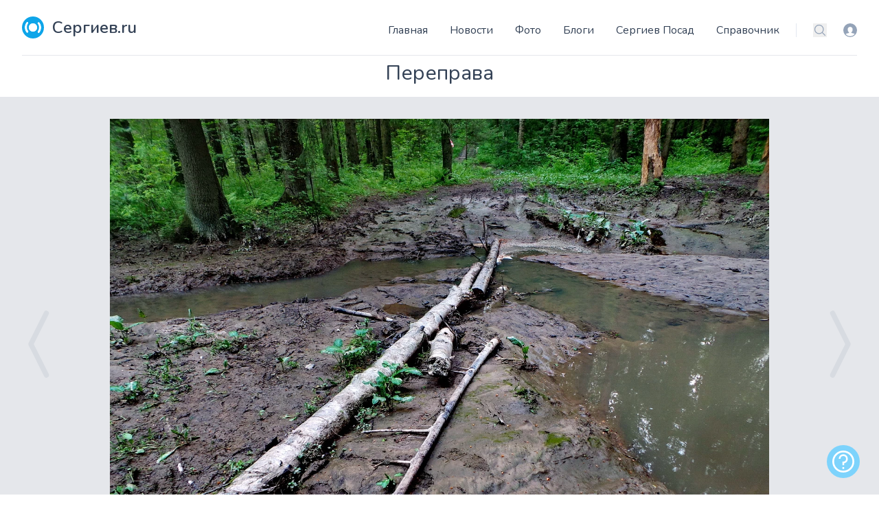

--- FILE ---
content_type: text/html; charset=utf-8
request_url: https://www.sergiev.ru/photo/pereprava-3
body_size: 13662
content:
<!DOCTYPE html>
<html lang="ru">
    <head>
        <meta charset="utf-8">
        <meta name="viewport" content="width=device-width, initial-scale=1">
        <meta name="csrf-token" content="kqKRPrNvRzTsC6Rf4pJt6f7ijbJc0jwzgbwECFwr">
        <link rel="canonical" href="https://www.sergiev.ru/photo/pereprava-3"/>

        <title>Переправа – фото автора савл на Сергиев.ru</title>
        <meta name="description" content="Фотография Переправа автора савл на сайте Сергиев.ru с комментариями и оценками пользователей."/>
        <link rel="shortcut icon" href="/favicon.ico" type="image/x-icon"/>

        <link rel="preconnect" href="https://fonts.googleapis.com">
        <link rel="preconnect" href="https://fonts.gstatic.com" crossorigin>
        <link rel="stylesheet" href="https://fonts.googleapis.com/css2?family=Nunito:wght@400;600;700&display=swap">

        <!-- Livewire Styles --><style >[wire\:loading][wire\:loading], [wire\:loading\.delay][wire\:loading\.delay], [wire\:loading\.inline-block][wire\:loading\.inline-block], [wire\:loading\.inline][wire\:loading\.inline], [wire\:loading\.block][wire\:loading\.block], [wire\:loading\.flex][wire\:loading\.flex], [wire\:loading\.table][wire\:loading\.table], [wire\:loading\.grid][wire\:loading\.grid], [wire\:loading\.inline-flex][wire\:loading\.inline-flex] {display: none;}[wire\:loading\.delay\.none][wire\:loading\.delay\.none], [wire\:loading\.delay\.shortest][wire\:loading\.delay\.shortest], [wire\:loading\.delay\.shorter][wire\:loading\.delay\.shorter], [wire\:loading\.delay\.short][wire\:loading\.delay\.short], [wire\:loading\.delay\.default][wire\:loading\.delay\.default], [wire\:loading\.delay\.long][wire\:loading\.delay\.long], [wire\:loading\.delay\.longer][wire\:loading\.delay\.longer], [wire\:loading\.delay\.longest][wire\:loading\.delay\.longest] {display: none;}[wire\:offline][wire\:offline] {display: none;}[wire\:dirty]:not(textarea):not(input):not(select) {display: none;}:root {--livewire-progress-bar-color: #2299dd;}[x-cloak] {display: none !important;}[wire\:cloak] {display: none !important;}dialog#livewire-error::backdrop {background-color: rgba(0, 0, 0, .6);}</style>
        <link rel="preload" as="style" href="https://www.sergiev.ru/build/assets/app.5740fe6d.css" /><link rel="modulepreload" href="https://www.sergiev.ru/build/assets/app.e14f26f2.js" /><link rel="stylesheet" href="https://www.sergiev.ru/build/assets/app.5740fe6d.css" data-navigate-track="reload" /><script type="module" src="https://www.sergiev.ru/build/assets/app.e14f26f2.js" data-navigate-track="reload"></script>                <!-- Yandex.RTB -->
<script>window.yaContextCb=window.yaContextCb||[]</script>
<script src="https://yandex.ru/ads/system/context.js" async></script>
                    <!-- Yandex.Metrika counter --> <script type="text/javascript" > (function(m,e,t,r,i,k,a){m[i]=m[i]||function(){(m[i].a=m[i].a||[]).push(arguments)}; m[i].l=1*new Date(); for (var j = 0; j < document.scripts.length; j++) {if (document.scripts[j].src === r) { return; }} k=e.createElement(t),a=e.getElementsByTagName(t)[0],k.async=1,k.src=r,a.parentNode.insertBefore(k,a)}) (window, document, "script", "https://mc.yandex.ru/metrika/tag.js", "ym"); ym(748718, "init", { clickmap:true, trackLinks:true, accurateTrackBounce:true, webvisor:true }); </script> <noscript><div><img src="https://mc.yandex.ru/watch/748718" style="position:absolute; left:-9999px;" alt="" /></div></noscript> <!-- /Yandex.Metrika counter -->
            </head>
    <body x-data="{navIsOpen: false,}" class="flex flex-col min-h-screen">
        <header class="bg-white container lg:px-8 mx-auto px-4 sm:px-6 sticky top-0 md:static z-50">
    <div class="border-b flex items-end justify-between pt-6 py-6 relative text-slate-700 text-sm">
        <a class="flex title-font font-medium items-center text-gray-900" href="/">
    <svg xmlns="http://www.w3.org/2000/svg"  xml:space="preserve"
     width="4.2334mm" height="2.7492mm" version="1.1"
     style="shape-rendering:geometricPrecision; text-rendering:geometricPrecision; image-rendering:optimizeQuality; fill-rule:evenodd; clip-rule:evenodd"
     viewBox="0 0 98 64" xmlns:xlink="http://www.w3.org/1999/xlink" class="fill-white w-8 h-8 text-white p-1 bg-sky-500 rounded-full">
        <path class="" d="M49 20c-7,0 -12,6 -12,12 0,7 6,12 12,12 7,0 12,-6 12,-12 0,-7 -6,-12 -12,-12z"/>
    <path class="" d="M79 62c-2,-2 -2,-6 -1,-8 5,-7 7,-14 7,-22 0,-8 -2,-16 -7,-22 -2,-2 -2,-6 1,-8 3,-3 7,-2 9,1 7,9 10,19 10,30 0,10 -3,21 -10,30 -2,3 -7,3 -9,1z"/>
    <path class="" d="M49 57c-14,0 -25,-11 -25,-25 0,-14 11,-25 25,-25 14,0 25,11 25,25 0,14 -11,25 -25,25z"/>
    <path class="" d="M19 62c-3,3 -7,2 -9,-1 -7,-9 -10,-19 -10,-30 0,-10 3,-21 10,-30 2,-3 7,-3 9,-1 2,2 2,6 1,8 -5,7 -7,14 -7,22 0,8 2,16 7,22 2,2 2,6 -1,8z"/>
</svg>
    <span class="ml-3 text-2xl text-slate-700 font-semibold">Сергиев.ru</span>
</a>
        <div class="flex items-center">
            <a href="/login?destination=photo/pereprava-3" rel="nofollow" class="text-slate-400 ml-6 block hover:text-sky-500 md:hidden">
                <span class="sr-only">Вход</span>
                <svg data-name="Layer 1" xmlns="http://www.w3.org/2000/svg" viewBox="0 0 16 16" class="w-5 h-5" fill="currentColor" aria-hidden="true">
                    <path d="M8 0a8 8 0 1 0 8 8 8 8 0 0 0-8-8zm0 15a7 7 0 0 1-5.19-2.32 2.71 2.71 0 0 1 1.7-1 13.11 13.11 0 0 0 1.29-.28 2.32 2.32 0 0 0 .94-.34 1.17 1.17 0 0 0-.27-.7 3.61 3.61 0 0 1-1.32-2.87A3.18 3.18 0 0 1 8 4.07a3.18 3.18 0 0 1 2.86 3.42 3.6 3.6 0 0 1-1.32 2.88 1.13 1.13 0 0 0-.27.69 2.68 2.68 0 0 0 .93.31 10.81 10.81 0 0 0 1.28.23 2.63 2.63 0 0 1 1.78 1A7 7 0 0 1 8 15z"/>
                </svg>
            </a>







            <div class="-my-1 ml-2 -mr-1 md:hidden">
                <button id="mobile-menu-button" type="button" class="text-slate-500 w-8 h-8 flex items-center justify-center hover:text-slate-600" @click.prevent="navIsOpen=!navIsOpen">
                    <span class="sr-only">Меню</span>
                    <svg xmlns="http://www.w3.org/2000/svg" fill="none" viewBox="0 0 24 24" stroke-width="1.5" stroke="currentColor" class="w-6 h-6 menu-open " x-show="!navIsOpen">
                        <path stroke-linecap="round" stroke-linejoin="round" d="M3.75 6.75h16.5M3.75 12h16.5m-16.5 5.25h16.5" />
                    </svg>
                    <svg xmlns="http://www.w3.org/2000/svg" fill="none" viewBox="0 0 24 24" stroke-width="1.5" stroke="currentColor" class="w-6 h-6 menu-close" x-show="navIsOpen">
                        <path stroke-linecap="round" stroke-linejoin="round" d="M6 18L18 6M6 6l12 12" />
                    </svg>
                </button>
            </div>
            <div id="menu-bar" class="absolute bg-white border items-center left-0 pb-8 top-full rounded shadow-lg w-full z-[999] md:flex md:border-0 md:pb-0 md:static md:shadow-none"
                 :class="navIsOpen ? '' : 'hidden'" x-transition:enter="duration-150" x-transition:leave="duration-100 ease-in">
                <nav>
    <ul class="items-center leading-loose lg:space-x-8 mb-4 px-4 md:px-0 md:flex md:mb-0 md:space-x-4 space-x-0 text-2xl md:text-base">
                    <li><a class="hover:text-sky-500 md:hidden lg:block" href="/">Главная</a></li>
                    <li><a class="hover:text-sky-500 " href="/news">Новости</a></li>
                    <li><a class="hover:text-sky-500 " href="/photo">Фото</a></li>
                    <li><a class="hover:text-sky-500 " href="/blog">Блоги</a></li>
                    <li><a class="hover:text-sky-500 " href="/wiki">Сергиев Посад</a></li>
                    <li><a class="hover:text-sky-500 " href="/address">Справочник</a></li>
            </ul>
</nav>

                <div class="flex items-center border-l border-slate-200 ml-6 pl-6">
                    <label class="sr-only" id="headlessui-listbox-label-2">Поиск</label>
                    <button type="button" id="headlessui-listbox-button-3" aria-haspopup="true" aria-expanded="false" aria-labelledby="headlessui-listbox-label-2 headlessui-listbox-button-undefined">
                        <a href="/search" rel="nofollow" class="text-slate-400 hover:text-sky-500">
                            <svg xmlns="http://www.w3.org/2000/svg" fill="none" viewBox="0 0 24 24" stroke-width="1.5" stroke="currentColor" class="w-5 h-5">
                                <path stroke-linecap="round" stroke-linejoin="round" d="M21 21l-5.197-5.197m0 0A7.5 7.5 0 105.196 5.196a7.5 7.5 0 0010.607 10.607z"/>
                            </svg>
                        </a>
                    </button>
                    <a href="/login?destination=photo/pereprava-3" rel="nofollow" class="ml-6 block text-slate-400 hover:text-sky-500">
                        <span class="sr-only">Вход</span>
                        <svg data-name="Layer 1" xmlns="http://www.w3.org/2000/svg" viewBox="0 0 16 16" class="w-5 h-5" fill="currentColor" aria-hidden="true">
                            <path d="M8 0a8 8 0 1 0 8 8 8 8 0 0 0-8-8zm0 15a7 7 0 0 1-5.19-2.32 2.71 2.71 0 0 1 1.7-1 13.11 13.11 0 0 0 1.29-.28 2.32 2.32 0 0 0 .94-.34 1.17 1.17 0 0 0-.27-.7 3.61 3.61 0 0 1-1.32-2.87A3.18 3.18 0 0 1 8 4.07a3.18 3.18 0 0 1 2.86 3.42 3.6 3.6 0 0 1-1.32 2.88 1.13 1.13 0 0 0-.27.69 2.68 2.68 0 0 0 .93.31 10.81 10.81 0 0 0 1.28.23 2.63 2.63 0 0 1 1.78 1A7 7 0 0 1 8 15z"/>
                        </svg>
                    </a>
                </div>
            </div>
        </div>
    </div>
</header>
        
        <main>
                <section class="text-slate-600 body-font">
        <div x-data="{ counters: { views:4069, comments: 5, likes: 4 } }">
            <div class="container relative mx-auto lg:px-8 px-4 md:px-6 pt-2">
                                <h1 class="sm:text-3xl text-2xl font-medium title-font text-center mb-4 text-slate-700">Переправа</h1>
            </div>
            <div class="bg-gray-200 w-full relative"
                  x-swipe:left="window.location.replace('/photo/pered-dozhdem-8')"                   x-swipe:right="window.location.replace('/photo/dozhdyami-polnovodnaya-reka')"  >
                                    <a href="/photo/dozhdyami-polnovodnaya-reka" class="group absolute flex h-full items-center">
                        <svg viewBox="0 0 16 16" xmlns="http://www.w3.org/2000/svg" fill="#000000" class="h-1/6 fill-slate-500 opacity-10 group-hover:opacity-100 transition">
                            <path fill-rule="evenodd" d="M9.224 1.553a.5.5 0 0 1 .223.67L6.56 8l2.888 5.776a.5.5 0 1 1-.894.448l-3-6a.5.5 0 0 1 0-.448l3-6a.5.5 0 0 1 .67-.223z"></path>
                        </svg>
                    </a>
                                <div class="container flex mx-auto">
                    <img alt="content" class="max-h-screen max-w-full mx-auto p-4 md:p-8" src="//media.sergiev.ru/photo/2c/bd/2cbd05436fe3278a388f53289ed8d38b_20200609-161609-novyy-razmer.webp">
                </div>
                                    <a href="/photo/pered-dozhdem-8" class="group absolute flex h-full items-center right-0 top-0">
                        <svg viewBox="0 0 16 16" xmlns="http://www.w3.org/2000/svg" fill="#000000" class="h-1/6 fill-slate-500 opacity-10 group-hover:opacity-100 transition">
                            <path fill-rule="evenodd" d="M6.776 1.553a.5.5 0 0 1 .671.223l3 6a.5.5 0 0 1 0 .448l-3 6a.5.5 0 1 1-.894-.448L9.44 8 6.553 2.224a.5.5 0 0 1 .223-.671z"></path>
                        </svg>
                    </a>
                            </div>
            <div class="bg-slate-50">
                <div class="container mx-auto pb-24">
                    <div class="flex flex-col md:flex-row pt-10">
                        <div class="md:w-1/3 text-center md:px-8">
                            <div class="flex items-center mb-8 text-2xl justify-center">
                                <span class="text-gray-400 mr-3 inline-flex items-center leading-none pr-3 py-1 border-r-2 border-gray-200">
                                      <svg class="w-8 h-8 mr-2" stroke="currentColor" stroke-width="2" fill="none"
                                           stroke-linecap="round" stroke-linejoin="round" viewBox="0 0 24 24">
                                        <path d="M1 12s4-8 11-8 11 8 11 8-4 8-11 8-11-8-11-8z"></path>
                                        <circle cx="12" cy="12" r="3"></circle>
                                      </svg>
                                    <span x-text="counters.views">4069</span>
                                </span>
                                <span class="text-gray-400 mr-3 inline-flex items-center leading-none pr-3 py-1 border-r-2 border-gray-200">
                                  <svg class="w-8 h-8 mr-2" stroke="currentColor" stroke-width="2" fill="none"
                                       stroke-linecap="round" stroke-linejoin="round" viewBox="0 0 24 24">
                                    <path
                                        d="M21 11.5a8.38 8.38 0 01-.9 3.8 8.5 8.5 0 01-7.6 4.7 8.38 8.38 0 01-3.8-.9L3 21l1.9-5.7a8.38 8.38 0 01-.9-3.8 8.5 8.5 0 014.7-7.6 8.38 8.38 0 013.8-.9h.5a8.48 8.48 0 018 8v.5z"></path>
                                  </svg>
                                    <span x-text="counters.comments">5</span>
                                </span>
                                <span class="group text-red-500 mr-3 inline-flex items-center leading-none pr-3 py-1">
                                    <a id="like43835" class="group/like like-me  cursor-pointer"
                                                                                @click=" $dispatch('open-auth', true) "
                                      >
                                        <svg xmlns="http://www.w3.org/2000/svg" viewBox="0 0 24 24" fill="currentColor" class="w-8 h-8 mr-2 fill-red-500 group-hover/like:scale-150 ease-in-out duration-300 group-[.has-liked]/like:block hidden" title="Вы проголосовали">
    <path d="M11.645 20.91l-.007-.003-.022-.012a15.247 15.247 0 01-.383-.218 25.18 25.18 0 01-4.244-3.17C4.688 15.36 2.25 12.174 2.25 8.25 2.25 5.322 4.714 3 7.688 3A5.5 5.5 0 0112 5.052 5.5 5.5 0 0116.313 3c2.973 0 5.437 2.322 5.437 5.25 0 3.925-2.438 7.111-4.739 9.256a25.175 25.175 0 01-4.244 3.17 15.247 15.247 0 01-.383.219l-.022.012-.007.004-.003.001a.752.752 0 01-.704 0l-.003-.001z" />
</svg>
                                        <svg xmlns="http://www.w3.org/2000/svg" fill="none" viewBox="0 0 24 24" stroke-width="1.5" stroke="currentColor" class="w-8 h-8 mr-2 group-hover/like:scale-150 ease-in-out duration-300 block group-[.has-liked]/like:hidden">
    <path stroke-linecap="round" stroke-linejoin="round" d="M21 8.25c0-2.485-2.099-4.5-4.688-4.5-1.935 0-3.597 1.126-4.312 2.733-.715-1.607-2.377-2.733-4.313-2.733C5.1 3.75 3 5.765 3 8.25c0 7.22 9 12 9 12s9-4.78 9-12z"/>
</svg>
                                    </a>
                                    <span id="like-counter43835" x-text="counters.likes">4</span>
                                </span>
                            </div>
                            <div class="flex md:block border-b-2 px-2 md:px-0 gap-2 justify-center">
                                <div class="w-24 h-24 rounded-full inline-flex items-center justify-center bg-gray-200 text-gray-400">
                                                                            <img alt="avatar" class="w-full h-full rounded-full" src="//media.sergiev.ru/cache/100x100/avatars/picture-3972.jpg">
                                                                    </div>
                                <div class="flex flex-col items-center text-center justify-center mt-0 md:mt-2 pb-5 mb-5">
                                    <h2 class="font-medium title-font mt-0 md:mt-4 text-gray-900 text-lg"><a href="https://www.sergiev.ru/user/savl">савл</a></h2>
                                    <div class="hidden md:block w-12 h-1 bg-sky-500 rounded mt-2 mb-4"></div>
                                    <p class="text-base"><span class="block md:inline">Опубликовано</span> 10 июня 2020 в 10:53</p>
                                                                            <p class="font-semibold text-lg">в альбоме <a href="/photo/album/lesnoe-ozero">Лесное озеро</a></p>
                                                                    </div>
                            </div>
                            
                            
                            
                                                        <div class="my-6 border-b-2 pb-5 px-4">
                                <h2 class="text-sm tracking-widest title-font mb-1 font-medium">EXIF</h2>

                                                                <div class="flex gap-2">
                                    <svg xmlns="http://www.w3.org/2000/svg" fill="none" viewBox="0 0 24 24" stroke-width="1.5" stroke="currentColor" class="w-6 h-6">
    <path stroke-linecap="round" stroke-linejoin="round" d="M6.827 6.175A2.31 2.31 0 0 1 5.186 7.23c-.38.054-.757.112-1.134.175C2.999 7.58 2.25 8.507 2.25 9.574V18a2.25 2.25 0 0 0 2.25 2.25h15A2.25 2.25 0 0 0 21.75 18V9.574c0-1.067-.75-1.994-1.802-2.169a47.865 47.865 0 0 0-1.134-.175 2.31 2.31 0 0 1-1.64-1.055l-.822-1.316a2.192 2.192 0 0 0-1.736-1.039 48.774 48.774 0 0 0-5.232 0 2.192 2.192 0 0 0-1.736 1.039l-.821 1.316Z" />
    <path stroke-linecap="round" stroke-linejoin="round" d="M16.5 12.75a4.5 4.5 0 1 1-9 0 4.5 4.5 0 0 1 9 0ZM18.75 10.5h.008v.008h-.008V10.5Z" />
</svg>
                                    <span>SAMSUNG EK-GC110</span>
                                </div>
                                
                                
                                
                                
                                                                    <div class="flex gap-2 mt-2">
                                        <svg xmlns="http://www.w3.org/2000/svg" viewBox="0 0 24 24" class="fill-gray-500 h-6 w-6">
    <path d="M12,19a1,1,0,1,0-1-1A1,1,0,0,0,12,19Zm5,0a1,1,0,1,0-1-1A1,1,0,0,0,17,19Zm0-4a1,1,0,1,0-1-1A1,1,0,0,0,17,15Zm-5,0a1,1,0,1,0-1-1A1,1,0,0,0,12,15ZM19,3H18V2a1,1,0,0,0-2,0V3H8V2A1,1,0,0,0,6,2V3H5A3,3,0,0,0,2,6V20a3,3,0,0,0,3,3H19a3,3,0,0,0,3-3V6A3,3,0,0,0,19,3Zm1,17a1,1,0,0,1-1,1H5a1,1,0,0,1-1-1V11H20ZM20,9H4V6A1,1,0,0,1,5,5H6V6A1,1,0,0,0,8,6V5h8V6a1,1,0,0,0,2,0V5h1a1,1,0,0,1,1,1ZM7,15a1,1,0,1,0-1-1A1,1,0,0,0,7,15Zm0,4a1,1,0,1,0-1-1A1,1,0,0,0,7,19Z"/>
</svg>
 2020:06:09 16:16:09
                                    </div>
                                                            </div>
                                                                                    

                        </div>
                        <div class="md:w-2/3 md:px-8 md:border-l border-gray-200 md:border-t-0 border-t mt-4 md:mt-0 text-center md:text-left">
                            
                            <div wire:snapshot="{&quot;data&quot;:{&quot;comments&quot;:[null,{&quot;keys&quot;:[171562,171563,171564,171572],&quot;class&quot;:&quot;Illuminate\\Database\\Eloquent\\Collection&quot;,&quot;modelClass&quot;:&quot;App\\Models\\Comment&quot;,&quot;s&quot;:&quot;elcln&quot;}],&quot;model&quot;:&quot;App\\Models\\Photo&quot;,&quot;itemId&quot;:43835,&quot;message&quot;:null,&quot;parent&quot;:0,&quot;showForm&quot;:&quot;close&quot;,&quot;highlight&quot;:0,&quot;comments\u0421ount&quot;:5,&quot;storage&quot;:&quot;\/\/media.sergiev.ru\/&quot;},&quot;memo&quot;:{&quot;id&quot;:&quot;NBozn8IeWLTF1PyKSjw4&quot;,&quot;name&quot;:&quot;comments.comments&quot;,&quot;path&quot;:&quot;photo\/pereprava-3&quot;,&quot;method&quot;:&quot;GET&quot;,&quot;release&quot;:&quot;a-a-a&quot;,&quot;children&quot;:[],&quot;scripts&quot;:[],&quot;assets&quot;:[],&quot;errors&quot;:[],&quot;locale&quot;:&quot;ru&quot;},&quot;checksum&quot;:&quot;4e1b8d0484f8e4b0e883ee59e3af5274ae51e7b335a8805b5f7303ad1b88adf6&quot;}" wire:effects="{&quot;listeners&quot;:[&quot;comment-added&quot;]}" wire:id="NBozn8IeWLTF1PyKSjw4" x-data="{ replyToUser: '' }">
    <a name="comments"></a>
    <span x-init="counters.comments = 5"></span>
    <!--[if BLOCK]><![endif]-->        <h3 class="font-bold">Комментарии пользователей</h3>
    <!--[if ENDBLOCK]><![endif]-->
    <!--[if BLOCK]><![endif]-->        <!--[if BLOCK]><![endif]-->            <button type="submit" class="py-2 inline-flex items-center px-4 border border-transparent rounded-md font-semibold text-xs text-white uppercase tracking-widest transition ease-in-out duration-300 bg-sky-500 hover:bg-sky-600 active:bg-gray-900" @click="$dispatch('open-auth', true)">
    Написать комментарий
</button>
        <!--[if ENDBLOCK]><![endif]-->    <!--[if ENDBLOCK]><![endif]-->
    
    <div class="mt-4 bg-white divide-y">
        <!--[if BLOCK]><![endif]-->            <div class="group bg-white " wire:key="171562">
    <div class="p-6"><a name="comment171562"></a>
        <div class="flex-1">
            <div class="flex items-center justify-between">
                <div class="flex items-center gap-x-4">

                    <!--[if BLOCK]><![endif]-->                        <img alt="avatar" class="object-cover w-10 h-10 rounded-full" src="//media.sergiev.ru/cache/100x100/avatars/picture-9859.jpg">
                    <!--[if ENDBLOCK]><![endif]-->                    <div>
                        <div class="text-slate-900 font-semibold"><a href="https://www.sergiev.ru/user/hornet" class="link-dark">Hornet</a></div>
                        <div class="text-sm text-slate-400">
                            10 июня 2020 в 15:19</li>
                        </div>
                    </div>
                </div>
                <div class="">
                    <!--[if BLOCK]><![endif]-->                        <button type="submit" class="py-2 inline-flex items-center px-4 border border-transparent rounded-md font-semibold text-xs text-white uppercase tracking-widest transition ease-in-out duration-300 bg-sky-500 hover:bg-sky-600 active:bg-gray-900 h-8 hidden group-hover:block text-white bg-slate-300 border-0 px-5 focus:outline-none hover:bg-sky-600" @click="$dispatch('open-auth', true)">
    Ответить
</button>
                    <!--[if ENDBLOCK]><![endif]-->                </div>
            </div>
            <p class="mt-2 text-lg text-slate-700">Да уж... Навернуться с нее, как два пальца об асфальт... <br>
Это где такая?</p>
        </div>
    </div>
</div>
<!--[if BLOCK]><![endif]--><!--[if ENDBLOCK]><![endif]-->                    <div class="group bg-white " wire:key="171563">
    <div class="p-6"><a name="comment171563"></a>
        <div class="flex-1">
            <div class="flex items-center justify-between">
                <div class="flex items-center gap-x-4">

                    <!--[if BLOCK]><![endif]-->                        <img alt="avatar" class="object-cover w-10 h-10 rounded-full" src="//media.sergiev.ru/cache/100x100/avatars/picture-3972.jpg">
                    <!--[if ENDBLOCK]><![endif]-->                    <div>
                        <div class="text-slate-900 font-semibold"><a href="https://www.sergiev.ru/user/savl" class="link-dark">савл</a></div>
                        <div class="text-sm text-slate-400">
                            10 июня 2020 в 16:35</li>
                        </div>
                    </div>
                </div>
                <div class="">
                    <!--[if BLOCK]><![endif]-->                        <button type="submit" class="py-2 inline-flex items-center px-4 border border-transparent rounded-md font-semibold text-xs text-white uppercase tracking-widest transition ease-in-out duration-300 bg-sky-500 hover:bg-sky-600 active:bg-gray-900 h-8 hidden group-hover:block text-white bg-slate-300 border-0 px-5 focus:outline-none hover:bg-sky-600" @click="$dispatch('open-auth', true)">
    Ответить
</button>
                    <!--[if ENDBLOCK]><![endif]-->                </div>
            </div>
            <p class="mt-2 text-lg text-slate-700">В конце одной протоки. Вообще-то там ручей, но в паводок была река, сейчас толстый слой глины. Кто-то уже переправу сделал, ходят люди.</p>
        </div>
    </div>
</div>
<!--[if BLOCK]><![endif]--><!--[if ENDBLOCK]><![endif]-->                    <div class="group bg-white " wire:key="171564">
    <div class="p-6"><a name="comment171564"></a>
        <div class="flex-1">
            <div class="flex items-center justify-between">
                <div class="flex items-center gap-x-4">

                    <!--[if BLOCK]><![endif]-->                        <img alt="avatar" class="object-cover w-10 h-10 rounded-full" src="//media.sergiev.ru/cache/100x100/avatars/picture-9859.jpg">
                    <!--[if ENDBLOCK]><![endif]-->                    <div>
                        <div class="text-slate-900 font-semibold"><a href="https://www.sergiev.ru/user/hornet" class="link-dark">Hornet</a></div>
                        <div class="text-sm text-slate-400">
                            10 июня 2020 в 17:41</li>
                        </div>
                    </div>
                </div>
                <div class="">
                    <!--[if BLOCK]><![endif]-->                        <button type="submit" class="py-2 inline-flex items-center px-4 border border-transparent rounded-md font-semibold text-xs text-white uppercase tracking-widest transition ease-in-out duration-300 bg-sky-500 hover:bg-sky-600 active:bg-gray-900 h-8 hidden group-hover:block text-white bg-slate-300 border-0 px-5 focus:outline-none hover:bg-sky-600" @click="$dispatch('open-auth', true)">
    Ответить
</button>
                    <!--[if ENDBLOCK]><![endif]-->                </div>
            </div>
            <p class="mt-2 text-lg text-slate-700">Это на Лесном? Там в прошлые выходные триал был. Вокруг озера спортсмены бегали. По тропинкам, грязи, воде. Коллеги учавствовали.</p>
        </div>
    </div>
</div>
<!--[if BLOCK]><![endif]-->    <!--[if BLOCK]><![endif]-->                <div class="group bg-white ml-4" wire:key="171567">
    <div class="p-6"><a name="comment171567"></a>
        <div class="flex-1">
            <div class="flex items-center justify-between">
                <div class="flex items-center gap-x-4">

                    <!--[if BLOCK]><![endif]-->                        <img alt="avatar" class="object-cover w-10 h-10 rounded-full" src="//media.sergiev.ru/cache/100x100/avatars/picture-3972.jpg">
                    <!--[if ENDBLOCK]><![endif]-->                    <div>
                        <div class="text-slate-900 font-semibold"><a href="https://www.sergiev.ru/user/savl" class="link-dark">савл</a></div>
                        <div class="text-sm text-slate-400">
                            10 июня 2020 в 18:41</li>
                        </div>
                    </div>
                </div>
                <div class="">
                    <!--[if BLOCK]><![endif]-->                        <button type="submit" class="py-2 inline-flex items-center px-4 border border-transparent rounded-md font-semibold text-xs text-white uppercase tracking-widest transition ease-in-out duration-300 bg-sky-500 hover:bg-sky-600 active:bg-gray-900 h-8 hidden group-hover:block text-white bg-slate-300 border-0 px-5 focus:outline-none hover:bg-sky-600" @click="$dispatch('open-auth', true)">
    Ответить
</button>
                    <!--[if ENDBLOCK]><![endif]-->                </div>
            </div>
            <p class="mt-2 text-lg text-slate-700">Не видел таких...</p>
        </div>
    </div>
</div>
<!--[if BLOCK]><![endif]--><!--[if ENDBLOCK]><![endif]-->            <!--[if ENDBLOCK]><![endif]--><!--[if ENDBLOCK]><![endif]-->                    <div class="group bg-white " wire:key="171572">
    <div class="p-6"><a name="comment171572"></a>
        <div class="flex-1">
            <div class="flex items-center justify-between">
                <div class="flex items-center gap-x-4">

                    <!--[if BLOCK]><![endif]-->                        <img alt="avatar" class="object-cover w-10 h-10 rounded-full" src="//media.sergiev.ru/cache/100x100/avatars/picture-4603.jpg">
                    <!--[if ENDBLOCK]><![endif]-->                    <div>
                        <div class="text-slate-900 font-semibold"><a href="https://www.sergiev.ru/user/gimbro" class="link-dark">g.imbro</a></div>
                        <div class="text-sm text-slate-400">
                            10 июня 2020 в 19:08</li>
                        </div>
                    </div>
                </div>
                <div class="">
                    <!--[if BLOCK]><![endif]-->                        <button type="submit" class="py-2 inline-flex items-center px-4 border border-transparent rounded-md font-semibold text-xs text-white uppercase tracking-widest transition ease-in-out duration-300 bg-sky-500 hover:bg-sky-600 active:bg-gray-900 h-8 hidden group-hover:block text-white bg-slate-300 border-0 px-5 focus:outline-none hover:bg-sky-600" @click="$dispatch('open-auth', true)">
    Ответить
</button>
                    <!--[if ENDBLOCK]><![endif]-->                </div>
            </div>
            <p class="mt-2 text-lg text-slate-700">+</p>
        </div>
    </div>
</div>
<!--[if BLOCK]><![endif]--><!--[if ENDBLOCK]><![endif]-->        <!--[if ENDBLOCK]><![endif]-->    </div>

    
    <div class="mt-4" x-ref="addComment">
        <!--[if BLOCK]><![endif]-->            <!--[if BLOCK]><![endif]-->                <button type="submit" class="py-2 inline-flex items-center px-4 border border-transparent rounded-md font-semibold text-xs text-white uppercase tracking-widest transition ease-in-out duration-300 bg-sky-500 hover:bg-sky-600 active:bg-gray-900" @click="$dispatch('open-auth', true)">
    Написать комментарий
</button>
            <!--[if ENDBLOCK]><![endif]-->        <!--[if ENDBLOCK]><![endif]-->
        <div x-show="$wire.showForm == 'open'" x-transition class="p-6 mt-4 bg-white shadow-sm rounded-lg divide-y">
            <div class="flex items-center mb-2 font-semibold">
                <svg height="16px" viewBox="0 0 16 16" width="16px" class="mr-2 fill-current text-slate-500"><g data-v-2836fdb5-s="" fill="none" fill-rule="evenodd" stroke="none" stroke-width="1"><g data-v-2836fdb5-s="" id="Group" class="fill-current" transform="translate(0.000000, -336.000000)"><path data-v-2836fdb5-s="" d="M0,344 L6,339 L6,342 C10.5,342 14,343 16,348 C13,345.5 10,345 6,346 L6,349 L0,344 L0,344 Z M0,344"></path></g></g></svg>
                <p x-show="$wire.parent == 0">Комментарий к фотографии</p>
                <p x-show="$wire.parent != 0">Ответ на комментарий <span x-text="replyToUser" class="text-sky-500"></span></p>
            </div>
            <form wire:submit="store">
                <textarea x-ref="addCommentField" type="text" wire:model="message" required
                          placeholder="Напишите что Вы думаете" rows="4"
                          class="block w-full border-gray-300 focus:border-sky-300 focus:ring focus:ring-sky-200 focus:ring-opacity-50 rounded-md shadow-sm"></textarea>
                <input type="hidden" wire:model="parent">

                <!--[if BLOCK]><![endif]--><!--[if ENDBLOCK]><![endif]-->                <button type="submit" class="py-2 inline-flex items-center px-4 border border-transparent rounded-md font-semibold text-xs text-white uppercase tracking-widest transition ease-in-out duration-300 bg-sky-500 hover:bg-sky-600 active:bg-gray-900 mt-4">
    Отправить
</button>
            </form>
        </div>
    </div>
</div>                        </div>
                    </div>

                    <div class="container mx-auto pt-4 block text-center mt-4 md:hidden" >
    <a href="https://www.sergiev.ru/photo/add"
       class="py-2 inline-flex items-center px-4 bg-sky-500 border border-transparent rounded-md font-semibold text-xs text-white uppercase tracking-widest hover:bg-sky-600 active:bg-gray-900 transition ease-in-out duration-300">
        <svg xmlns="http://www.w3.org/2000/svg" fill="none" viewBox="0 0 24 24" stroke-width="1.5" stroke="currentColor"
             class="w-5 h-5 mr-2">
            <path stroke-linecap="round" stroke-linejoin="round"
                  d="M3 16.5v2.25A2.25 2.25 0 0 0 5.25 21h13.5A2.25 2.25 0 0 0 21 18.75V16.5m-13.5-9L12 3m0 0 4.5 4.5M12 3v13.5"/>
        </svg>
        <span>Загрузить фото</span>
    </a>
</div>
                </div>
            </div>
        </div>
    </section>
        </main>

        
        <footer class="mt-auto">
            <div class="bg-slate-900 text-slate-400 px-">
    <ul class="flex justify-center space-x-8 py-4">
        <li class=""><a class="" href="/news">Новости</a></li>
        <li class=""><a class="" href="/photo">Фото</a></li>
        <li class=""><a class="" href="/rules">Условия использования</a></li>
        <li class=""><a class="" href="/promo">Промо статьи</a></li>
    </ul>
    <div class="border-slate-700 border-t text-center py-4">
        © Сергиев.ru 2008-2026
    </div>
</div>
        </footer>

                <div wire:snapshot="{&quot;data&quot;:{&quot;form&quot;:&quot;login&quot;,&quot;destination&quot;:&quot;photo\/pereprava-3&quot;,&quot;authForms&quot;:[{&quot;login&quot;:&quot;forms.login&quot;,&quot;register&quot;:&quot;pages.auth.register&quot;,&quot;forgot&quot;:&quot;pages.auth.forgot-password&quot;,&quot;reset&quot;:&quot;pages.auth.reset-password&quot;,&quot;confirm&quot;:&quot;pages.auth.confirm-password&quot;,&quot;verify&quot;:&quot;pages.auth.verify-email&quot;},{&quot;s&quot;:&quot;arr&quot;}]},&quot;memo&quot;:{&quot;id&quot;:&quot;95O36XpbAvBYsJsc17C5&quot;,&quot;name&quot;:&quot;forms.auth&quot;,&quot;path&quot;:&quot;photo\/pereprava-3&quot;,&quot;method&quot;:&quot;GET&quot;,&quot;release&quot;:&quot;a-a-a&quot;,&quot;children&quot;:{&quot;login&quot;:[&quot;div&quot;,&quot;Id2mQZBJEJkv87Apd1mw&quot;]},&quot;scripts&quot;:[],&quot;assets&quot;:[],&quot;errors&quot;:[],&quot;locale&quot;:&quot;ru&quot;},&quot;checksum&quot;:&quot;760c1780a714a288d0a4552918bcf7a6cdb50d3dd80edf6adb566ea019b51033&quot;}" wire:effects="[]" wire:id="95O36XpbAvBYsJsc17C5">
    <div x-data="{ authShow: false }" @open-auth.window="authShow = $event.detail">
        <div x-show="authShow" class="fixed inset-0 z-50 overflow-y-auto" aria-labelledby="modal-title" role="dialog" aria-modal="true">
            <div class="flex items-end justify-center min-h-screen px-4 text-center md:items-center sm:block sm:p-0">
                <div x-cloak @click="authShow = false; $wire.set('form', 'login')" x-show="authShow"
                     x-transition:enter="transition ease-out duration-300 transform"
                     x-transition:enter-start="opacity-0"
                     x-transition:enter-end="opacity-100"
                     x-transition:leave="transition ease-in duration-200 transform"
                     x-transition:leave-start="opacity-100"
                     x-transition:leave-end="opacity-0"
                     class="fixed inset-0 transition-opacity bg-gray-500 bg-opacity-95" aria-hidden="true"
                ></div>

                <div x-cloak x-show="authShow"
                     x-transition:enter="transition ease-out duration-300 transform"
                     x-transition:enter-start="opacity-0 translate-y-4 sm:translate-y-0 sm:scale-95"
                     x-transition:enter-end="opacity-100 translate-y-0 sm:scale-100"
                     x-transition:leave="transition ease-in duration-200 transform"
                     x-transition:leave-start="opacity-100 translate-y-0 sm:scale-100"
                     x-transition:leave-end="opacity-0 translate-y-4 sm:translate-y-0 sm:scale-95"
                     class="inline-block w-full mt-4 md:mt-10 sm:max-w-md transition-all transform"
                >
                    <!--[if BLOCK]><![endif]-->                        <!--[if BLOCK]><![endif]-->                        <div wire:snapshot="{&quot;data&quot;:{&quot;form&quot;:&quot;login&quot;,&quot;login&quot;:&quot;&quot;,&quot;password&quot;:&quot;&quot;,&quot;remember&quot;:false,&quot;destination&quot;:&quot;photo\/pereprava-3&quot;},&quot;memo&quot;:{&quot;id&quot;:&quot;Id2mQZBJEJkv87Apd1mw&quot;,&quot;name&quot;:&quot;forms.login&quot;,&quot;path&quot;:&quot;photo\/pereprava-3&quot;,&quot;method&quot;:&quot;GET&quot;,&quot;release&quot;:&quot;a-a-a&quot;,&quot;children&quot;:[],&quot;scripts&quot;:[],&quot;assets&quot;:[],&quot;errors&quot;:[],&quot;locale&quot;:&quot;ru&quot;},&quot;checksum&quot;:&quot;e12cdc7a5e72bad35323cfc2d7e8e2a6f85802bca6dd99f621339beacd4fcf5a&quot;}" wire:effects="{&quot;url&quot;:{&quot;destination&quot;:{&quot;as&quot;:null,&quot;use&quot;:&quot;replace&quot;,&quot;alwaysShow&quot;:false,&quot;except&quot;:null}}}" wire:id="Id2mQZBJEJkv87Apd1mw">
    <div class="w-full">
    <a class="flex title-font font-medium items-center text-gray-900 justify-center mx-auto fill-white">
    <svg xmlns="http://www.w3.org/2000/svg"  xml:space="preserve"
     width="4.2334mm" height="2.7492mm" version="1.1"
     style="shape-rendering:geometricPrecision; text-rendering:geometricPrecision; image-rendering:optimizeQuality; fill-rule:evenodd; clip-rule:evenodd"
     viewBox="0 0 98 64" xmlns:xlink="http://www.w3.org/1999/xlink" class="fill-white w-8 h-8 text-white p-1 bg-sky-500 rounded-full">
        <path class="" d="M49 20c-7,0 -12,6 -12,12 0,7 6,12 12,12 7,0 12,-6 12,-12 0,-7 -6,-12 -12,-12z"/>
    <path class="" d="M79 62c-2,-2 -2,-6 -1,-8 5,-7 7,-14 7,-22 0,-8 -2,-16 -7,-22 -2,-2 -2,-6 1,-8 3,-3 7,-2 9,1 7,9 10,19 10,30 0,10 -3,21 -10,30 -2,3 -7,3 -9,1z"/>
    <path class="" d="M49 57c-14,0 -25,-11 -25,-25 0,-14 11,-25 25,-25 14,0 25,11 25,25 0,14 -11,25 -25,25z"/>
    <path class="" d="M19 62c-3,3 -7,2 -9,-1 -7,-9 -10,-19 -10,-30 0,-10 3,-21 10,-30 2,-3 7,-3 9,-1 2,2 2,6 1,8 -5,7 -7,14 -7,22 0,8 2,16 7,22 2,2 2,6 -1,8z"/>
</svg>
    <span class="ml-3 text-2xl text-slate-700 font-semibold">Сергиев.ru</span>
</a>
    <h2 class="mt-4 mb-6 text-center text-2xl font-bold leading-9 tracking-tight text-white">Вход на сайт</h2>
</div>

    <div class="p-10 bg-white shadow-md overflow-hidden sm:rounded-lg text-left">

        <!-- Session Status -->
        <!--[if BLOCK]><![endif]--><!--[if ENDBLOCK]><![endif]-->
        <form wire:submit="loginform">
            <!-- Email or username -->
            <div>
                <label class="block text-sm font-medium leading-6 text-slate-900" for="login">
    Логин или эл. почта
</label>
                <input 
    class="block w-full rounded-md border-0 py-1.5 text-slate-900 shadow-sm ring-1 ring-inset placeholder:text-slate-400 focus:ring-2 focus:ring-inset focus:ring-sky-600 sm:text-sm sm:leading-6 ring-slate-300 block mt-1 w-full" wire:model="login" id="login" type="text" name="login" required="required" autofocus="autofocus" autocomplete="username">
                <!--[if BLOCK]><![endif]--><!--[if ENDBLOCK]><![endif]-->            </div>

            <!-- Password -->
            <div class="my-6">
                <div>
                    <label class="block text-sm font-medium leading-6 text-slate-900" for="password">
    Пароль
</label>
                </div>

                <input 
    class="block w-full rounded-md border-0 py-1.5 text-slate-900 shadow-sm ring-1 ring-inset placeholder:text-slate-400 focus:ring-2 focus:ring-inset focus:ring-sky-600 sm:text-sm sm:leading-6 ring-slate-300 block mt-1 w-full" wire:model="password" id="password" type="password" name="password" required="required" autocomplete="current-password">

                <!--[if BLOCK]><![endif]--><!--[if ENDBLOCK]><![endif]-->            </div>

            <!-- Remember Me -->
            <div class="block my-6 ">
                <div class="flex items-center justify-between">
                    <label for="remember" class="inline-flex items-center">
                        <input wire:model="remember" id="remember" type="checkbox" class="rounded border-gray-300 text-sky-600 shadow-sm focus:ring-sky-500" name="remember">
                        <span class="ms-2 text-sm text-gray-600">Запомнить меня</span>
                    </label>
                    <!--[if BLOCK]><![endif]-->                        <!--[if BLOCK]><![endif]-->                            <a class="text-sky-600 hover:text-sky-700 text-sm cursor-pointer" wire:click="$parent.set('form', 'forgot')">
                                Забыли пароль?
                            </a>
                        <!--[if ENDBLOCK]><![endif]-->                    <!--[if ENDBLOCK]><![endif]-->                </div>
            </div>

            <div class="flex items-center justify-end mt-6">
                <button type="submit" class="py-2 inline-flex items-center px-4 border border-transparent rounded-md font-semibold text-xs text-white uppercase tracking-widest transition ease-in-out duration-300 bg-sky-500 hover:bg-sky-600 active:bg-gray-900 flex w-full justify-center">
    Войти
</button>
            </div>
            <input 
    class="block w-full rounded-md border-0 py-1.5 text-slate-900 shadow-sm ring-1 ring-inset placeholder:text-slate-400 focus:ring-2 focus:ring-inset focus:ring-sky-600 sm:text-sm sm:leading-6 ring-slate-300" wire:model="destination" type="hidden">
        </form>
    </div>

    <!--[if BLOCK]><![endif]-->        <p class="my-8 text-center text-sm text-white">
            Ещё не зарегистрированы?
            <a  wire:click="$parent.set('form', 'register')" class="font-semibold leading-6 text-sky-300 hover:text-sky-500 cursor-pointer">Легкая регистрация</a>
        </p>
    <!--[if ENDBLOCK]><![endif]-->
</div>                        <!--[if ENDBLOCK]><![endif]-->                    <!--[if ENDBLOCK]><![endif]-->                </div>
            </div>
        </div>
    </div>
</div>
<button onclick="window.scrollTo({top: 0, behavior: 'smooth'})" id="toTopButton" class="scale-0 cursor-pointer fixed bottom-20 right-6 transition duration-700">
    <svg xmlns="http://www.w3.org/2000/svg" fill="none" viewBox="0 0 24 24" stroke-width="1.5" stroke="currentColor" class=" h-14 w-14 opacity-50 text-slate-400 hover:text-sky-500 transition">
    <path stroke-linecap="round" stroke-linejoin="round" d="m15 11.25-3-3m0 0-3 3m3-3v7.5M21 12a9 9 0 1 1-18 0 9 9 0 0 1 18 0Z" />
</svg>
</button>

    <div x-data="{ notifications: [], id: 0 }"
    @notification.window="notifications.push({ id: ++id, title: $event.detail.title, body: $event.detail.body, type: $event.detail.type }); setTimeout(() => notifications.shift(), 6500);"
    class="fixed top-4 right-6 flex w-full max-w-sm flex-col items-center space-y-4 sm:items-end z-[9999]">

    <template x-for="notification in notifications" :key="notification.id">
        <div class="pointer-events-auto w-full max-w-sm overflow-hidden rounded-lg bg-white shadow-lg ring-1 ring-black ring-opacity-5 border-l-4"
             :class="{'border-rose-400': notification.type === 'error', 'border-sky-400': notification.type === 'info', 'border-green-400': notification.type === 'success'}">
            <div class="p-4">
                <div class="flex items-start">
                    <div x-show="notification.type === 'success'" class="flex-shrink-0">
                        <svg class="h-6 w-6 text-green-500" fill="none" viewBox="0 0 24 24" stroke-width="1.5" stroke="currentColor" aria-hidden="true"><path stroke-linecap="round" stroke-linejoin="round" d="M9 12.75L11.25 15 15 9.75M21 12a9 9 0 11-18 0 9 9 0 0118 0z" /></svg>
                    </div>
                    <div x-show="notification.type === 'info'" class="flex-shrink-0">
                        <svg xmlns="http://www.w3.org/2000/svg" fill="none" viewBox="0 0 24 24" stroke-width="1.5" stroke="currentColor" class="w-6 h-6 text-sky-400">
                            <path stroke-linecap="round" stroke-linejoin="round" d="m11.25 11.25.041-.02a.75.75 0 0 1 1.063.852l-.708 2.836a.75.75 0 0 0 1.063.853l.041-.021M21 12a9 9 0 1 1-18 0 9 9 0 0 1 18 0Zm-9-3.75h.008v.008H12V8.25Z" />
                        </svg>
                    </div>
                    <div x-show="notification.type === 'error'" class="flex-shrink-0">
                        <svg xmlns="http://www.w3.org/2000/svg" fill="none" viewBox="0 0 24 24" stroke-width="1.5" stroke="currentColor" class="w-6 h-6 text-rose-400">
                            <path stroke-linecap="round" stroke-linejoin="round" d="M12 9v3.75m-9.303 3.376c-.866 1.5.217 3.374 1.948 3.374h14.71c1.73 0 2.813-1.874 1.948-3.374L13.949 3.378c-.866-1.5-3.032-1.5-3.898 0L2.697 16.126ZM12 15.75h.007v.008H12v-.008Z" />
                        </svg>
                    </div>
                    <div class="ml-3 w-0 flex-1 pt-0.5">
                        <p class="text-sm font-medium text-gray-900 mb-1" :class="{'text-rose-600': notification.type === 'error'}" x-show="notification.title" x-text="notification.title ? notification.title : ''"></p>
                        <p class="text-sm text-gray-500" x-text="notification.body ? notification.body : ''"></p>
                    </div>
                    <div class="ml-4 flex flex-shrink-0">
                        <button type="button" @click="let id = notification.id; notifications = notifications.filter(notification => notification.id !== id);"
                                class="inline-flex rounded-md bg-white text-gray-400 hover:text-gray-500 focus:outline-none focus:ring-2 focus:ring-indigo-500 focus:ring-offset-2">
                            <span class="sr-only">Закрыть</span>
                            <svg class="h-5 w-5" viewBox="0 0 20 20" fill="currentColor" aria-hidden="true">
                                <path d="M6.28 5.22a.75.75 0 00-1.06 1.06L8.94 10l-3.72 3.72a.75.75 0 101.06 1.06L10 11.06l3.72 3.72a.75.75 0 101.06-1.06L11.06 10l3.72-3.72a.75.75 0 00-1.06-1.06L10 8.94 6.28 5.22z" />
                            </svg>
                        </button>
                    </div>
                </div>
            </div>
        </div>
    </template>
</div>
    <a class="fixed bottom-6 right-6 pe-1" href="#" @click.prevent="$dispatch('open-modal', 'contact-form')">
        <span class="inline-flex items-center rounded-full p-2 bg-sky-300 hover:bg-sky-500 text-white group transition-all duration-500" role="alert" tabindex="0">
            <span class="font-medium whitespace-nowrap inline-block group-hover:max-w-screen-2xl group-focus:max-w-screen-2xl max-w-0 scale-80 group-hover:scale-100 overflow-hidden transition-all duration-500 group-hover:px-2 group-focus:px-2">Обратная связь</span>
            
        <svg xmlns="http://www.w3.org/2000/svg" class="w-8 h-8 fill-white" viewBox="0 0 24 24"><path d="M12 24a12 12 0 1 1 12-12 12.013 12.013 0 0 1-12 12zm0-22a10 10 0 1 0 10 10A10.011 10.011 0 0 0 12 2z"/><path d="M13 16h-2v-4h1a3 3 0 1 0-3-3H7a5 5 0 1 1 6 4.9zM11 18h2v2h-2z"/></svg>
        </span>
    </a>
    <div wire:snapshot="{&quot;data&quot;:{&quot;message&quot;:&quot;&quot;,&quot;userFrom&quot;:null,&quot;userTo&quot;:[[],{&quot;s&quot;:&quot;arr&quot;}],&quot;senderName&quot;:null,&quot;senderEmail&quot;:null,&quot;sendSuccess&quot;:false},&quot;memo&quot;:{&quot;id&quot;:&quot;lg3aoSroswomtzFsikCy&quot;,&quot;name&quot;:&quot;forms.contact-form&quot;,&quot;path&quot;:&quot;photo\/pereprava-3&quot;,&quot;method&quot;:&quot;GET&quot;,&quot;release&quot;:&quot;a-a-a&quot;,&quot;children&quot;:[],&quot;scripts&quot;:[],&quot;assets&quot;:[],&quot;errors&quot;:[],&quot;locale&quot;:&quot;ru&quot;},&quot;checksum&quot;:&quot;07303202977534323645a21317072626e197add6113655c60ae9a95f4f4dcd07&quot;}" wire:effects="[]" wire:id="lg3aoSroswomtzFsikCy" x-data="{ contactFormShow: false }" @open-contactform.window="contactFormShow = $event.detail">
    <div
    x-data="{
        show: false,
        focusables() {
            // All focusable element types...
            let selector = 'a, button, input:not([type=\'hidden\']), textarea, select, details, [tabindex]:not([tabindex=\'-1\'])'
            return [...$el.querySelectorAll(selector)]
                // All non-disabled elements...
                .filter(el => ! el.hasAttribute('disabled'))
        },
        firstFocusable() { return this.focusables()[0] },
        lastFocusable() { return this.focusables().slice(-1)[0] },
        nextFocusable() { return this.focusables()[this.nextFocusableIndex()] || this.firstFocusable() },
        prevFocusable() { return this.focusables()[this.prevFocusableIndex()] || this.lastFocusable() },
        nextFocusableIndex() { return (this.focusables().indexOf(document.activeElement) + 1) % (this.focusables().length + 1) },
        prevFocusableIndex() { return Math.max(0, this.focusables().indexOf(document.activeElement)) -1 },
    }"
    x-init="$watch('show', value => {
        if (value) {
            document.body.classList.add('overflow-y-hidden');
            setTimeout(() =&gt; firstFocusable().focus(), 100)
        } else {
            document.body.classList.remove('overflow-y-hidden');
        }
    })"
    x-on:open-modal.window="$event.detail == 'contact-form' ? show = true : null"
    x-on:close.stop="show = false"
    x-on:keydown.escape.window="show = false"
    x-on:keydown.tab.prevent="$event.shiftKey || nextFocusable().focus()"
    x-on:keydown.shift.tab.prevent="prevFocusable().focus()"
    x-show="show"
    class="fixed inset-0 overflow-y-auto px-4 py-6 sm:px-0 z-50"
    style="display: none;"
>
    <div
        x-show="show"
        class="fixed inset-0 transform transition-all"
        x-on:click="show = false"
        x-transition:enter="ease-out duration-300"
        x-transition:enter-start="opacity-0"
        x-transition:enter-end="opacity-100"
        x-transition:leave="ease-in duration-200"
        x-transition:leave-start="opacity-100"
        x-transition:leave-end="opacity-0"
    >
        <div class="absolute inset-0 bg-gray-500 opacity-75"></div>
    </div>

    <div
        x-show="show"
        class="mb-6 bg-white rounded-lg overflow-hidden shadow-xl transform transition-all sm:w-full sm:max-w-2xl sm:mx-auto"
        x-transition:enter="ease-out duration-300"
        x-transition:enter-start="opacity-0 translate-y-4 sm:translate-y-0 sm:scale-95"
        x-transition:enter-end="opacity-100 translate-y-0 sm:scale-100"
        x-transition:leave="ease-in duration-200"
        x-transition:leave-start="opacity-100 translate-y-0 sm:scale-100"
        x-transition:leave-end="opacity-0 translate-y-4 sm:translate-y-0 sm:scale-95"
    >
        <!--[if BLOCK]><![endif]-->            <form wire:submit="sendMessage" class="p-6" x-on:album-created.window="selectedAlbum = $event.detail.id; $dispatch('close')">
                <h2 class="text-base font-semibold leading-6 text-slate-900">Отправить
                    сообщение в редакцию сайта</h2>
                <p class="mt-1 mb-4 text-sm text-slate-400">
                    <!--[if BLOCK]><![endif]-->                        Напишите нам Ваши вопросы, пожалкния или предложения по работе с сайтом. Если у Вас возникли проблемы на сайте, мы постараемся помочь.
                    <!--[if ENDBLOCK]><![endif]-->                </p>
                <!--[if BLOCK]><![endif]-->                    <div class="col-span-full mt-8">
                        <label class="block text-sm font-medium leading-6 text-slate-900" for="senderName">
    Ваше имя<span class="text-rose-600">*</span>
</label>
                        <div class="mt-1">
                            <input 
    class="block w-full rounded-md border-0 py-1.5 text-slate-900 shadow-sm ring-1 ring-inset placeholder:text-slate-400 focus:ring-2 focus:ring-inset focus:ring-sky-600 sm:text-sm sm:leading-6 ring-slate-300" type="text" wire:model.blur="senderName">
                        </div>
                        <!--[if BLOCK]><![endif]--><!--[if ENDBLOCK]><![endif]-->                    </div>
                    <div class="col-span-full mt-2">
                        <label class="block text-sm font-medium leading-6 text-slate-900" for="senderEmail">
    Эл. почта<span class="text-rose-600">*</span>
</label>
                        <div class="mt-1">
                            <input 
    class="block w-full rounded-md border-0 py-1.5 text-slate-900 shadow-sm ring-1 ring-inset placeholder:text-slate-400 focus:ring-2 focus:ring-inset focus:ring-sky-600 sm:text-sm sm:leading-6 ring-slate-300" type="text" wire:model.blur="senderEmail">
                        </div>
                        <!--[if BLOCK]><![endif]--><!--[if ENDBLOCK]><![endif]-->                    </div>
                <!--[if ENDBLOCK]><![endif]-->                <div class="col-span-full mt-6">
                    <label class="block text-sm font-medium leading-6 text-slate-900">
    Текст сообщения
</label>
                    <div class="mt-1">
                        <textarea rows="3" wire:model="message"
                              class="block w-full rounded-md border-0 py-1.5 text-slate-900 shadow-sm ring-1 ring-inset ring-slate-300 placeholder:text-slate-400 focus:ring-2 focus:ring-inset focus:ring-sky-600 sm:text-sm sm:leading-6"></textarea>
                    </div>
                    <!--[if BLOCK]><![endif]--><!--[if ENDBLOCK]><![endif]-->                </div>
                <div class="mt-6 flex justify-end">
                    <button type="button" class="inline-flex items-center px-4 py-2 bg-white border border-gray-300 rounded-md font-semibold text-xs text-gray-700 uppercase tracking-widest shadow-sm hover:bg-gray-50 focus:outline-none focus:ring-2 focus:ring-indigo-500 focus:ring-offset-2 disabled:opacity-25 transition ease-in-out duration-150" x-on:click="$dispatch('close')">
    Отменить
</button>
                    <button type="submit" class="py-2 inline-flex items-center px-4 border border-transparent rounded-md font-semibold text-xs text-white uppercase tracking-widest transition ease-in-out duration-300 bg-sky-500 hover:bg-sky-600 active:bg-gray-900 ms-3" wire:loading.attr="disabled">
    Отправить сообщение
</button>
                </div>
            </form>
        <!--[if ENDBLOCK]><![endif]-->
    </div>
</div>
</div>

                        <script  data-navigate-once="true">window.livewireScriptConfig = {"csrf":"kqKRPrNvRzTsC6Rf4pJt6f7ijbJc0jwzgbwECFwr","uri":"\/livewire\/update","progressBar":"","nonce":""};</script>
    </body>
</html>
